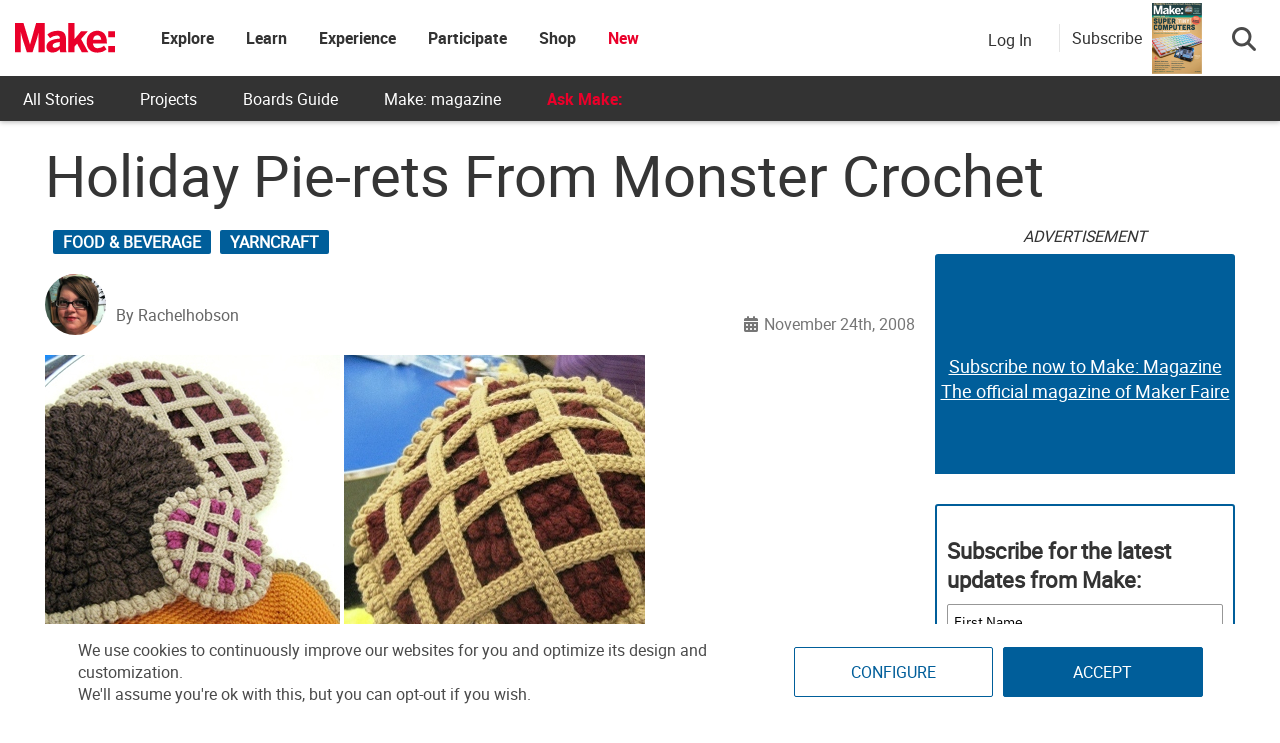

--- FILE ---
content_type: text/html; charset=utf-8
request_url: https://www.google.com/recaptcha/api2/aframe
body_size: 182
content:
<!DOCTYPE HTML><html><head><meta http-equiv="content-type" content="text/html; charset=UTF-8"></head><body><script nonce="X3mh8pTOk7P69sghft7XTQ">/** Anti-fraud and anti-abuse applications only. See google.com/recaptcha */ try{var clients={'sodar':'https://pagead2.googlesyndication.com/pagead/sodar?'};window.addEventListener("message",function(a){try{if(a.source===window.parent){var b=JSON.parse(a.data);var c=clients[b['id']];if(c){var d=document.createElement('img');d.src=c+b['params']+'&rc='+(localStorage.getItem("rc::a")?sessionStorage.getItem("rc::b"):"");window.document.body.appendChild(d);sessionStorage.setItem("rc::e",parseInt(sessionStorage.getItem("rc::e")||0)+1);localStorage.setItem("rc::h",'1769101831770');}}}catch(b){}});window.parent.postMessage("_grecaptcha_ready", "*");}catch(b){}</script></body></html>

--- FILE ---
content_type: application/javascript; charset=UTF-8
request_url: https://make.co/cdn-cgi/challenge-platform/h/b/scripts/jsd/d251aa49a8a3/main.js?
body_size: 8048
content:
window._cf_chl_opt={AKGCx8:'b'};~function(h6,re,rP,rk,ro,rZ,rq,rN,rK,h1){h6=Y,function(a,h,he,h5,x,L){for(he={a:201,h:147,x:315,L:318,R:170,A:226,s:243,H:241,m:160},h5=Y,x=a();!![];)try{if(L=parseInt(h5(he.a))/1+parseInt(h5(he.h))/2+-parseInt(h5(he.x))/3+-parseInt(h5(he.L))/4*(-parseInt(h5(he.R))/5)+parseInt(h5(he.A))/6+-parseInt(h5(he.s))/7+-parseInt(h5(he.H))/8*(-parseInt(h5(he.m))/9),L===h)break;else x.push(x.shift())}catch(R){x.push(x.shift())}}(U,997711),re=this||self,rP=re[h6(285)],rk=function(xp,xm,xH,xA,xR,xL,h7,h,x,L,R){return xp={a:330,h:142,x:230,L:237},xm={a:325,h:234,x:362,L:257,R:354,A:144,s:234,H:247,m:210,Q:287,v:234,l:357,n:265,c:172,d:246,G:290,b:172,y:209,j:197,g:342,T:268,f:234,M:250,J:178,X:178,S:152},xH={a:228,h:194},xA={a:259,h:144,x:194,L:178,R:204,A:255,s:159,H:275,m:255,Q:255,v:159,l:314,n:320,c:142,d:319,G:333,b:175,y:357,j:209,g:308,T:357,f:145,M:175,J:176,X:167,S:325,e:251,P:261,k:234,o:346,Z:353,E:235,C:210,V:334,N:261,B:204,K:320,I:136,W:283,F:347,O:299,i:357,D:261,z:363,U0:357,U1:261,U2:281,U3:314,U4:328,U5:164,U6:357,U7:355,U8:157,U9:256,UU:277,UY:357,Uu:145,Ua:328,Ur:334,Uh:317,Ux:261,UL:317,UR:357,UA:342},xR={a:334},xL={a:269,h:178},h7=h6,h={'JrQml':function(A,s){return A==s},'WJyVk':h7(xp.a),'dENlM':function(A,s){return A!==s},'XALFP':function(A,s){return A==s},'HKGCB':function(A,s){return A<s},'SxevD':function(A,s){return A+s},'cTmdu':function(A,s){return A!==s},'wYhPj':h7(xp.h),'NvUvh':function(A,s){return A<s},'eKggx':function(A,s){return s&A},'icdZz':function(A,s){return A-s},'yJcDM':function(A,s){return A(s)},'ElKob':function(A,s){return s==A},'ynabi':function(A,s){return A-s},'iabpE':function(A,s){return A>s},'UsnOK':function(A,s){return A<<s},'LPNAe':function(A,s){return A(s)},'RXmLL':function(A,s){return A<s},'cOxIg':function(A,s){return s|A},'OFiPk':function(A,s){return A<<s},'mXzUm':function(A,s){return s&A},'iaMQz':function(A,s){return A-s},'lCksG':function(A,s){return A|s},'TPnSH':function(A,s){return A|s},'hCZcw':function(A,s){return A&s},'EkfCK':function(A,s){return A-s},'Iswva':function(A,s){return s==A},'rLMfy':function(A,s){return s!=A},'UkXQR':function(A,s){return s!=A},'aoAcp':function(A,s){return A(s)},'oowSz':function(A,s){return s&A},'wdaDv':function(A,s){return A(s)},'EtMtn':function(A,s){return A*s},'lrDUb':function(A,s){return A<s},'jHsZj':function(A,s){return A*s},'GywhS':function(A,s){return A==s},'hVGRL':function(A,s){return A+s},'NVHAe':function(A,s){return A==s}},x=String[h7(xp.x)],L={'h':function(A,h8){return h8=h7,h[h8(xR.a)](null,A)?'':L.g(A,6,function(s,h9){return h9=h8,h9(xL.a)[h9(xL.h)](s)})},'g':function(A,s,H,hU,Q,G,y,j,T,M,J,X,S,P,o,Z,E,C,K){if(hU=h7,h[hU(xA.a)](null,A))return'';for(G={},y={},j='',T=2,M=3,J=2,X=[],S=0,P=0,o=0;h[hU(xA.h)](o,A[hU(xA.x)]);o+=1)if(Z=A[hU(xA.L)](o),Object[hU(xA.R)][hU(xA.A)][hU(xA.s)](G,Z)||(G[Z]=M++,y[Z]=!0),E=h[hU(xA.H)](j,Z),Object[hU(xA.R)][hU(xA.m)][hU(xA.s)](G,E))j=E;else{if(Object[hU(xA.R)][hU(xA.Q)][hU(xA.v)](y,j)){if(256>j[hU(xA.l)](0)){if(h[hU(xA.n)](hU(xA.c),h[hU(xA.d)]))j(h[hU(xA.G)]);else{for(Q=0;h[hU(xA.b)](Q,J);S<<=1,P==s-1?(P=0,X[hU(xA.y)](H(S)),S=0):P++,Q++);for(C=j[hU(xA.l)](0),Q=0;8>Q;S=S<<1.51|h[hU(xA.j)](C,1),P==h[hU(xA.g)](s,1)?(P=0,X[hU(xA.T)](h[hU(xA.f)](H,S)),S=0):P++,C>>=1,Q++);}}else{for(C=1,Q=0;h[hU(xA.M)](Q,J);S=C|S<<1,h[hU(xA.J)](P,h[hU(xA.X)](s,1))?(P=0,X[hU(xA.y)](H(S)),S=0):P++,C=0,Q++);for(C=j[hU(xA.l)](0),Q=0;h[hU(xA.S)](16,Q);S=h[hU(xA.e)](S,1)|h[hU(xA.j)](C,1),P==h[hU(xA.g)](s,1)?(P=0,X[hU(xA.y)](h[hU(xA.P)](H,S)),S=0):P++,C>>=1,Q++);}T--,0==T&&(T=Math[hU(xA.k)](2,J),J++),delete y[j]}else for(C=G[j],Q=0;h[hU(xA.o)](Q,J);S=h[hU(xA.Z)](h[hU(xA.E)](S,1),h[hU(xA.C)](C,1)),h[hU(xA.V)](P,s-1)?(P=0,X[hU(xA.y)](h[hU(xA.N)](H,S)),S=0):P++,C>>=1,Q++);j=(T--,h[hU(xA.J)](0,T)&&(T=Math[hU(xA.k)](2,J),J++),G[E]=M++,String(Z))}if(''!==j){if(Object[hU(xA.B)][hU(xA.m)][hU(xA.v)](y,j)){if(h[hU(xA.K)](hU(xA.I),hU(xA.W))){if(256>j[hU(xA.l)](0)){if(hU(xA.F)!==hU(xA.F))return x[hU(xA.O)]()<L;else{for(Q=0;Q<J;S<<=1,P==s-1?(P=0,X[hU(xA.i)](h[hU(xA.D)](H,S)),S=0):P++,Q++);for(C=j[hU(xA.l)](0),Q=0;8>Q;S=1&C|S<<1,P==h[hU(xA.z)](s,1)?(P=0,X[hU(xA.U0)](h[hU(xA.U1)](H,S)),S=0):P++,C>>=1,Q++);}}else{for(C=1,Q=0;Q<J;S=h[hU(xA.U2)](S<<1,C),s-1==P?(P=0,X[hU(xA.U0)](H(S)),S=0):P++,C=0,Q++);for(C=j[hU(xA.U3)](0),Q=0;16>Q;S=h[hU(xA.U4)](S<<1.95,h[hU(xA.U5)](C,1)),s-1==P?(P=0,X[hU(xA.U6)](H(S)),S=0):P++,C>>=1,Q++);}T--,T==0&&(T=Math[hU(xA.k)](2,J),J++),delete y[j]}else{for(K=[];h[hU(xA.U7)](null,s);K=K[hU(xA.U8)](H[hU(xA.U9)](Z)),Q=x[hU(xA.UU)](H));return K}}else for(C=G[j],Q=0;Q<J;S=S<<1.22|C&1.67,P==s-1?(P=0,X[hU(xA.UY)](h[hU(xA.Uu)](H,S)),S=0):P++,C>>=1,Q++);T--,T==0&&J++}for(C=2,Q=0;Q<J;S=h[hU(xA.Ua)](S<<1,C&1.12),h[hU(xA.Ur)](P,h[hU(xA.Uh)](s,1))?(P=0,X[hU(xA.y)](h[hU(xA.Ux)](H,S)),S=0):P++,C>>=1,Q++);for(;;)if(S<<=1,h[hU(xA.J)](P,h[hU(xA.UL)](s,1))){X[hU(xA.UR)](h[hU(xA.Uu)](H,S));break}else P++;return X[hU(xA.UA)]('')},'j':function(A,xs,hY){return xs={a:314},hY=h7,null==A?'':h[hY(xH.a)]('',A)?null:L.i(A[hY(xH.h)],32768,function(s,hu){return hu=hY,A[hu(xs.a)](s)})},'i':function(A,s,H,ha,Q,G,y,j,T,M,J,X,S,P,o,Z,N,E,C,V){for(ha=h7,Q=[],G=4,y=4,j=3,T=[],X=H(0),S=s,P=1,M=0;h[ha(xm.a)](3,M);Q[M]=M,M+=1);for(o=0,Z=Math[ha(xm.h)](2,2),J=1;h[ha(xm.x)](J,Z);)for(E=ha(xm.L)[ha(xm.R)]('|'),C=0;!![];){switch(E[C++]){case'0':V=S&X;continue;case'1':S==0&&(S=s,X=H(P++));continue;case'2':o|=(h[ha(xm.A)](0,V)?1:0)*J;continue;case'3':J<<=1;continue;case'4':S>>=1;continue}break}switch(o){case 0:for(o=0,Z=Math[ha(xm.s)](2,8),J=1;h[ha(xm.H)](J,Z);V=h[ha(xm.m)](X,S),S>>=1,0==S&&(S=s,X=h[ha(xm.Q)](H,P++)),o|=(0<V?1:0)*J,J<<=1);N=x(o);break;case 1:for(o=0,Z=Math[ha(xm.v)](2,16),J=1;Z!=J;V=S&X,S>>=1,0==S&&(S=s,X=H(P++)),o|=(0<V?1:0)*J,J<<=1);N=x(o);break;case 2:return''}for(M=Q[3]=N,T[ha(xm.l)](N);;){if(P>A)return'';for(o=0,Z=Math[ha(xm.s)](2,j),J=1;J!=Z;V=h[ha(xm.n)](X,S),S>>=1,0==S&&(S=s,X=h[ha(xm.c)](H,P++)),o|=J*(0<V?1:0),J<<=1);switch(N=o){case 0:for(o=0,Z=Math[ha(xm.h)](2,8),J=1;Z!=J;V=S&X,S>>=1,S==0&&(S=s,X=H(P++)),o|=h[ha(xm.d)](h[ha(xm.G)](0,V)?1:0,J),J<<=1);Q[y++]=h[ha(xm.b)](x,o),N=y-1,G--;break;case 1:for(o=0,Z=Math[ha(xm.v)](2,16),J=1;J!=Z;V=h[ha(xm.y)](X,S),S>>=1,0==S&&(S=s,X=H(P++)),o|=h[ha(xm.j)](0<V?1:0,J),J<<=1);Q[y++]=x(o),N=y-1,G--;break;case 2:return T[ha(xm.g)]('')}if(h[ha(xm.T)](0,G)&&(G=Math[ha(xm.f)](2,j),j++),Q[N])N=Q[N];else if(y===N)N=h[ha(xm.M)](M,M[ha(xm.J)](0));else return null;T[ha(xm.l)](N),Q[y++]=M+N[ha(xm.X)](0),G--,M=N,h[ha(xm.S)](0,G)&&(G=Math[ha(xm.f)](2,j),j++)}}},R={},R[h7(xp.L)]=L.h,R}(),ro={},ro[h6(263)]='o',ro[h6(220)]='s',ro[h6(216)]='u',ro[h6(260)]='z',ro[h6(168)]='n',ro[h6(208)]='I',ro[h6(335)]='b',rZ=ro,re[h6(245)]=function(h,x,L,R,xk,xP,xe,hL,A,H,Q,G,y,j,g){if(xk={a:291,h:189,x:165,L:229,R:157,A:165,s:182,H:200,m:180,Q:200,v:180,l:361,n:298,c:271,d:194,G:239,b:273,y:274,j:137,g:349,T:303,f:223,M:233,J:248,X:217,S:248,e:293,P:248},xP={a:296,h:194,x:161},xe={a:204,h:255,x:159,L:357},hL=h6,A={'BpfHq':function(T,M){return T===M},'jouIh':function(T,M){return T<M},'JZBNQ':function(T,M){return M===T},'QYkWJ':hL(xk.a),'GhAqR':function(T,M){return T(M)},'zdmdw':function(T,M){return T===M},'TtDaE':function(T,M){return T===M},'CvFAT':function(T,M){return T+M},'cTRbO':function(T,M,J){return T(M,J)},'cppCv':function(T,M,J){return T(M,J)}},A[hL(xk.h)](null,x)||void 0===x)return R;for(H=rV(x),h[hL(xk.x)][hL(xk.L)]&&(H=H[hL(xk.R)](h[hL(xk.A)][hL(xk.L)](x))),H=h[hL(xk.s)][hL(xk.H)]&&h[hL(xk.m)]?h[hL(xk.s)][hL(xk.Q)](new h[(hL(xk.v))](H)):function(T,hA,M){for(hA=hL,T[hA(xP.a)](),M=0;M<T[hA(xP.h)];T[M]===T[M+1]?T[hA(xP.x)](M+1,1):M+=1);return T}(H),Q='nAsAaAb'.split('A'),Q=Q[hL(xk.l)][hL(xk.n)](Q),G=0;A[hL(xk.c)](G,H[hL(xk.d)]);A[hL(xk.G)](A[hL(xk.b)],hL(xk.y))?L(R,A):(y=H[G],j=rC(h,x,y),A[hL(xk.j)](Q,j))?(g=A[hL(xk.g)]('s',j)&&!h[hL(xk.T)](x[y]),A[hL(xk.f)](hL(xk.M),A[hL(xk.J)](L,y))?A[hL(xk.X)](s,A[hL(xk.S)](L,y),j):g||A[hL(xk.e)](s,A[hL(xk.P)](L,y),x[y])):s(L+y,j),G++);return R;function s(T,M,hR){hR=hL,Object[hR(xe.a)][hR(xe.h)][hR(xe.x)](R,M)||(R[M]=[]),R[M][hR(xe.L)](T)}},rq=h6(295)[h6(354)](';'),rN=rq[h6(361)][h6(298)](rq),re[h6(336)]=function(x,L,xV,hs,R,A,s,H,m,Q){for(xV={a:163,h:332,x:212,L:256,R:163,A:194,s:332,H:212,m:344,Q:357,v:218},hs=h6,R={},R[hs(xV.a)]=function(v,l){return v<l},R[hs(xV.h)]=function(v,l){return l===v},R[hs(xV.x)]=function(v,l){return l===v},A=R,s=Object[hs(xV.L)](L),H=0;A[hs(xV.R)](H,s[hs(xV.A)]);H++)if(m=s[H],A[hs(xV.s)]('f',m)&&(m='N'),x[m]){for(Q=0;Q<L[s[H]][hs(xV.A)];A[hs(xV.H)](-1,x[m][hs(xV.m)](L[s[H]][Q]))&&(rN(L[s[H]][Q])||x[m][hs(xV.Q)]('o.'+L[s[H]][Q])),Q++);}else x[m]=L[s[H]][hs(xV.v)](function(v){return'o.'+v})},rK=null,h1=h0(),h3();function rE(x,L,xv,hr,R,A){return xv={a:236,h:264,x:151,L:236,R:312,A:204,s:322,H:159,m:344},hr=h6,R={},R[hr(xv.a)]=function(s,H){return s instanceof H},R[hr(xv.h)]=hr(xv.x),A=R,A[hr(xv.L)](L,x[hr(xv.R)])&&0<x[hr(xv.R)][hr(xv.A)][hr(xv.s)][hr(xv.H)](L)[hr(xv.m)](A[hr(xv.h)])}function U(Lf){return Lf='TYlZ6,bigint,eKggx,mXzUm,JKNuX,NFJYP,readyState,dyUYh,uiqCh,undefined,cTRbO,map,TrJEK,string,SOohC,cWgaE,TtDaE,postMessage,CnwA5,7557894DAqLdb,event,Iswva,getOwnPropertyNames,fromCharCode,DqKdj,onreadystatechange,d.cookie,pow,OFiPk,IZVQa,EQPCWbyVSc,ontimeout,JZBNQ,open,32352ZipwXQ,jsd,8004367EsgfeT,vkqbk,pRIb1,EtMtn,UkXQR,CvFAT,http-code:,hVGRL,UsnOK,SlHFF,navigator,pkLOA2,hasOwnProperty,keys,0|4|1|2|3,MIoDA,XALFP,symbol,LPNAe,tabIndex,object,zkKfz,oowSz,XMLHttpRequest,location,GywhS,4s1TOYULx3$kDipQbatzJgN8M+IWqjZlmf2vF-HCuoEVd97SAe6KycP0nXRhGrBw5,href,jouIh,0|4|8|5|7|6|1|9|3|2,QYkWJ,JKHlR,SxevD,XDojr,getPrototypeOf,AdeF3,sid,api,lCksG,AKGCx8,lWpKW,cloudflare-invisible,document,DqDye,aoAcp,aUjz8,isArray,lrDUb,ZNcqH,ZLPgd,cppCv,body,_cf_chl_opt;JJgc4;PJAn2;kJOnV9;IWJi4;OHeaY1;DqMg0;FKmRv9;LpvFx1;cAdz2;PqBHf2;nFZCC5;ddwW5;pRIb1;rxvNi8;RrrrA2;erHi9,sort,7|3|5|2|1|9|4|8|0|6,bind,random,log,ejHwN,send,isNaN,error on cf_chl_props,DYwtv,XisYY,oXeZr,icdZz,error,SSTpq3,Ocwit,Function,onerror,charCodeAt,4096995GJgTmq,chctx,EkfCK,76amAHIX,wYhPj,cTmdu,status,toString,pEyjD,removeChild,iabpE,eLnBB,iframe,TPnSH,success,xhr-error,timeout,bsovq,WJyVk,JrQml,boolean,rxvNi8,style,AfBoY,contentWindow,LRmiB4,Llsxi,join,stringify,indexOf,fWWQK,RXmLL,DQCZj,NcNQK,zdmdw,DOMContentLoaded,1|0|6|4|9|7|8|2|5|10|3,PeaZv,cOxIg,split,dENlM,mmoqi,push,randomUUID,catch,Drqba,includes,rLMfy,iaMQz,TqIuL,pSpHK,GhAqR,__CF$cv$params,/invisible/jsd,PacIE,display: none,VQYTZ,function,HKGCB,yJcDM,zgdhH,262746RRgCAA,JBxy9,cxXZF,loading,[native code],NVHAe,addEventListener,parent,gEGXI,thTBZ,concat,UuthE,call,2106Vyiobl,splice,_cf_chl_opt,NbPhg,hCZcw,Object,vDrHX,ynabi,number,bRoEt,99730oAixla,POST,wdaDv,clientInformation,contentDocument,NvUvh,ElKob,zPlQg,charAt,source,Set,sdlas,Array,floor,exRnO,wIhGa,/cdn-cgi/challenge-platform/h/,detail,/b/ov1/0.7828313590797472:1769098844:vDnEayjorSaIROiTdnV3gN9edOLkIixv4hU9IKGFO0Y/,BpfHq,LxFAL,onload,appendChild,RpErH,length,uNeEE,/jsd/oneshot/d251aa49a8a3/0.7828313590797472:1769098844:vDnEayjorSaIROiTdnV3gN9edOLkIixv4hU9IKGFO0Y/,jHsZj,ofwlW,createElement,from,790565IKnTph,now,DJJgQ,prototype,errorInfoObject,kzXLQ'.split(','),U=function(){return Lf},U()}function h4(L,R,LT,hS,A,s,H,m){if(LT={a:146,h:284,x:338,L:309,R:280,A:329,s:179,H:284,m:279,Q:227,v:329,l:154,n:224,c:179,d:146,G:187},hS=h6,A={},A[hS(LT.a)]=hS(LT.h),A[hS(LT.x)]=hS(LT.L),s=A,!L[hS(LT.R)])return;R===hS(LT.A)?(H={},H[hS(LT.s)]=hS(LT.H),H[hS(LT.m)]=L.r,H[hS(LT.Q)]=hS(LT.v),re[hS(LT.l)][hS(LT.n)](H,'*')):(m={},m[hS(LT.c)]=s[hS(LT.d)],m[hS(LT.m)]=L.r,m[hS(LT.Q)]=s[hS(LT.x)],m[hS(LT.G)]=R,re[hS(LT.l)][hS(LT.n)](m,'*'))}function rF(xz,hv,a){return xz={a:185,h:292},hv=h6,a={'wIhGa':function(h,L){return L!==h},'ZLPgd':function(h){return h()}},a[hv(xz.a)](a[hv(xz.h)](rW),null)}function ri(h,L4,hn,x,L){return L4={a:222,h:299},hn=h6,x={},x[hn(L4.a)]=function(R,A){return R<A},L=x,L[hn(L4.a)](Math[hn(L4.h)](),h)}function h3(Lg,Lj,Lb,hJ,a,h,x,L,R){if(Lg={a:350,h:138,x:213,L:150,R:153,A:153,s:286,H:232,m:232},Lj={a:301,h:213,x:150,L:232},Lb={a:306},hJ=h6,a={'XisYY':function(A){return A()},'ejHwN':function(A,s){return s!==A},'DqDye':hJ(Lg.a)},h=re[hJ(Lg.h)],!h)return;if(!rD())return;(x=![],L=function(hX){if(hX=hJ,!x){if(x=!![],!a[hX(Lb.a)](rD))return;rI(function(A){h4(h,A)})}},rP[hJ(Lg.x)]!==hJ(Lg.L))?L():re[hJ(Lg.R)]?rP[hJ(Lg.A)](a[hJ(Lg.s)],L):(R=rP[hJ(Lg.H)]||function(){},rP[hJ(Lg.m)]=function(hw){hw=hJ,R(),a[hw(Lj.a)](rP[hw(Lj.h)],hw(Lj.x))&&(rP[hw(Lj.L)]=R,L())})}function Y(u,a,r,h){return u=u-135,r=U(),h=r[u],h}function rI(a,xI,xK,hm,h,x){xI={a:203,h:304},xK={a:143},hm=h6,h={'DJJgQ':function(L,R,A){return L(R,A)}},x=rB(),h[hm(xI.a)](rz,x.r,function(L,hp){hp=hm,typeof a===hp(xK.a)&&a(L),rO()}),x.e&&h2(hm(xI.h),x.e)}function rD(L9,hd,a,h,x,L){if(L9={a:244,h:183,x:202,L:181,R:155,A:244,s:184,H:352,m:331},hd=h6,a={'PeaZv':function(R,A){return R(A)},'sdlas':function(R,A){return R>A},'gEGXI':function(R,A){return R-A},'exRnO':hd(L9.a)},h=3600,x=rt(),L=Math[hd(L9.h)](Date[hd(L9.x)]()/1e3),a[hd(L9.L)](a[hd(L9.R)](L,x),h)){if(hd(L9.A)===a[hd(L9.s)])return![];else a[hd(L9.H)](h,hd(L9.m))}return!![]}function h2(R,A,Ln,hM,s,H,m,Q,v,l,n,c,d,G){if(Ln={a:345,h:326,x:348,L:214,R:139,A:166,s:171,H:278,m:207,Q:138,v:326,l:186,n:162,c:282,d:188,G:266,b:240,y:331,j:238,g:225,T:162,f:310,M:162,J:340,X:254,S:288,e:148,P:205,k:316,o:179,Z:242,E:302,C:237},hM=h6,s={},s[hM(Ln.a)]=function(b,j){return b+j},s[hM(Ln.h)]=function(b,j){return b+j},s[hM(Ln.x)]=function(b,j){return b+j},s[hM(Ln.L)]=hM(Ln.R),s[hM(Ln.A)]=hM(Ln.s),H=s,!ri(0))return![];Q=(m={},m[hM(Ln.H)]=R,m[hM(Ln.m)]=A,m);try{v=re[hM(Ln.Q)],l=H[hM(Ln.a)](H[hM(Ln.v)](H[hM(Ln.x)](hM(Ln.l)+re[hM(Ln.n)][hM(Ln.c)],hM(Ln.d)),v.r),H[hM(Ln.L)]),n=new re[(hM(Ln.G))](),n[hM(Ln.b)](H[hM(Ln.A)],l),n[hM(Ln.y)]=2500,n[hM(Ln.j)]=function(){},c={},c[hM(Ln.g)]=re[hM(Ln.T)][hM(Ln.g)],c[hM(Ln.f)]=re[hM(Ln.M)][hM(Ln.f)],c[hM(Ln.J)]=re[hM(Ln.M)][hM(Ln.J)],c[hM(Ln.X)]=re[hM(Ln.M)][hM(Ln.S)],c[hM(Ln.e)]=h1,d=c,G={},G[hM(Ln.P)]=Q,G[hM(Ln.k)]=d,G[hM(Ln.o)]=hM(Ln.Z),n[hM(Ln.E)](rk[hM(Ln.C)](G))}catch(b){}}function rV(x,xy,hx,L,R,A){for(xy={a:215,h:215,x:157,L:256,R:277},hx=h6,L={},L[hx(xy.a)]=function(s,H){return H!==s},R=L,A=[];R[hx(xy.h)](null,x);A=A[hx(xy.x)](Object[hx(xy.L)](x)),x=Object[hx(xy.R)](x));return A}function rB(xN,hH,x,L,R,A,s,H){x=(xN={a:174,h:199,x:327,L:337,R:141,A:262,s:294,H:192,m:339,Q:211,v:173,l:253,n:356,c:324},hH=h6,{'JKNuX':function(m,Q,v,l,n){return m(Q,v,l,n)},'mmoqi':hH(xN.a)});try{return L=rP[hH(xN.h)](hH(xN.x)),L[hH(xN.L)]=hH(xN.R),L[hH(xN.A)]='-1',rP[hH(xN.s)][hH(xN.H)](L),R=L[hH(xN.m)],A={},A=x[hH(xN.Q)](pRIb1,R,R,'',A),A=pRIb1(R,R[hH(xN.v)]||R[hH(xN.l)],'n.',A),A=pRIb1(R,L[x[hH(xN.n)]],'d.',A),rP[hH(xN.s)][hH(xN.c)](L),s={},s.r=A,s.e=null,s}catch(m){return H={},H.r={},H.e=m,H}}function rt(L5,hc,a){return L5={a:138,h:183},hc=h6,a=re[hc(L5.a)],Math[hc(L5.h)](+atob(a.t))}function rO(L2,hl,h,x,L){if(L2={a:140},hl=h6,h={},h[hl(L2.a)]=function(R,A){return A===R},x=h,L=rW(),x[hl(L2.a)](L,null))return;rK=(rK&&clearTimeout(rK),setTimeout(function(){rI()},L*1e3))}function h0(Lm,hf){return Lm={a:358,h:358},hf=h6,crypto&&crypto[hf(Lm.a)]?crypto[hf(Lm.h)]():''}function rz(a,h,LH,Ls,LA,LL,Lr,La,hG,x,L,R,A,s,H,m){for(LH={a:196,h:329,x:297,L:354,R:267,A:270,s:267,H:280,m:240,Q:171,v:305,l:186,n:162,c:282,d:195,G:266,b:138,y:191,j:300,g:302,T:237,f:343,M:307,J:313,X:331,S:238},Ls={a:311,h:331},LA={a:258,h:330},LL={a:252},Lr={a:360},La={a:321,h:276,x:177,L:231,R:198,A:249},hG=h6,x={'DYwtv':function(Q,v){return Q+v},'uNeEE':hG(LH.a),'Drqba':function(Q,v){return Q(v)},'oXeZr':hG(LH.h),'SlHFF':function(Q,v){return Q+v}},L=hG(LH.x)[hG(LH.L)]('|'),R=0;!![];){switch(L[R++]){case'0':A={'t':rt(),'lhr':rP[hG(LH.R)]&&rP[hG(LH.R)][hG(LH.A)]?rP[hG(LH.s)][hG(LH.A)]:'','api':H[hG(LH.H)]?!![]:![],'c':rF(),'payload':a};continue;case'1':s[hG(LH.m)](hG(LH.Q),x[hG(LH.v)](hG(LH.l)+re[hG(LH.n)][hG(LH.c)],x[hG(LH.d)])+H.r);continue;case'2':s=new re[(hG(LH.G))]();continue;case'3':H=re[hG(LH.b)];continue;case'4':s[hG(LH.y)]=function(hb){hb=hG,s[hb(La.a)]>=200&&m[hb(La.h)](s[hb(La.a)],300)?m[hb(La.x)](h,m[hb(La.L)]):h(m[hb(La.R)](hb(La.A),s[hb(La.a)]))};continue;case'5':console[hG(LH.j)](re[hG(LH.n)]);continue;case'6':s[hG(LH.g)](rk[hG(LH.T)](JSON[hG(LH.f)](A)));continue;case'7':m={'Ocwit':function(Q,v,hy){return hy=hG,x[hy(Lr.a)](Q,v)},'XDojr':function(Q,v){return Q<v},'zPlQg':function(Q,v){return Q(v)},'DqKdj':x[hG(LH.M)],'ofwlW':function(Q,v,hj){return hj=hG,x[hj(LL.a)](Q,v)},'MIoDA':function(Q,v){return Q(v)}};continue;case'8':s[hG(LH.J)]=function(hg){hg=hG,m[hg(LA.a)](h,hg(LA.h))};continue;case'9':H[hG(LH.H)]&&(s[hG(LH.X)]=5e3,s[hG(LH.S)]=function(hT){hT=hG,m[hT(Ls.a)](h,hT(Ls.h))});continue}break}}function rW(xi,hQ,a,h,R,A,s,H,m,Q,x){if(xi={a:351,h:158,x:138,L:206,R:193,A:221,s:354,H:337,m:141,Q:199,v:327,l:219,n:173,c:253,d:294,G:192,b:190,y:174,j:262,g:219,T:339,f:324,M:341,J:168},hQ=h6,a={'SOohC':hQ(xi.a),'TrJEK':function(L,R,A,s,H){return L(R,A,s,H)},'LxFAL':function(L,R,A,s,H){return L(R,A,s,H)},'RpErH':hQ(xi.h),'Llsxi':function(L,R){return R!==L}},h=re[hQ(xi.x)],!h){if(hQ(xi.L)===a[hQ(xi.R)]){for(R=a[hQ(xi.A)][hQ(xi.s)]('|'),A=0;!![];){switch(R[A++]){case'0':s[hQ(xi.H)]=hQ(xi.m);continue;case'1':s=s[hQ(xi.Q)](hQ(xi.v));continue;case'2':m=a[hQ(xi.l)](Q,Q,Q[hQ(xi.n)]||Q[hQ(xi.c)],'n.',m);continue;case'3':return H={},H.r=m,H.e=null,H;case'4':H[hQ(xi.d)][hQ(xi.G)](s);continue;case'5':m=a[hQ(xi.b)](v,Q,s[hQ(xi.y)],'d.',m);continue;case'6':s[hQ(xi.j)]='-1';continue;case'7':m={};continue;case'8':m=a[hQ(xi.g)](m,Q,Q,'',m);continue;case'9':Q=s[hQ(xi.T)];continue;case'10':l[hQ(xi.d)][hQ(xi.f)](s);continue}break}}else return null}return x=h.i,a[hQ(xi.M)](typeof x,hQ(xi.J))||x<30?null:x}function rC(h,x,L,xG,hh,R,A,s,H,m){for(xG={a:263,h:143,x:272,L:354,R:149,A:323,s:135,H:156,m:359,Q:359,v:169,l:182,n:289},hh=h6,R={'cxXZF':function(Q,l){return l==Q},'pEyjD':function(Q,l,n){return Q(l,n)},'TqIuL':hh(xG.a),'thTBZ':hh(xG.h),'bRoEt':function(Q,l){return l===Q}},A=hh(xG.x)[hh(xG.L)]('|'),s=0;!![];){switch(A[s++]){case'0':continue;case'1':if(!0===H)return'T';continue;case'2':return R[hh(xG.R)](hh(xG.h),m)?R[hh(xG.A)](rE,h,H)?'N':'f':rZ[m]||'?';case'3':m=typeof H;continue;case'4':try{H=x[L]}catch(Q){return'i'}continue;case'5':if(R[hh(xG.s)]==typeof H)try{if(R[hh(xG.R)](R[hh(xG.H)],typeof H[hh(xG.m)]))return H[hh(xG.Q)](function(){}),'p'}catch(l){}continue;case'6':if(R[hh(xG.v)](H,h[hh(xG.l)]))return'D';continue;case'7':if(h[hh(xG.l)][hh(xG.n)](H))return'a';continue;case'8':if(H==null)return void 0===H?'u':'x';continue;case'9':if(H===!1)return'F';continue}break}}}()

--- FILE ---
content_type: application/javascript
request_url: https://prism.app-us1.com/?a=1000801328&u=https%3A%2F%2Fmakezine.com%2Farticle%2Fhome%2Ffood-beverage%2Fholiday_pierets_from_monster_c%2F
body_size: 124
content:
window.visitorGlobalObject=window.visitorGlobalObject||window.prismGlobalObject;window.visitorGlobalObject.setVisitorId('b4714333-0008-44de-a775-bfa36bf4a674', '1000801328');window.visitorGlobalObject.setWhitelistedServices('tracking', '1000801328');

--- FILE ---
content_type: application/javascript; charset=utf-8
request_url: https://fundingchoicesmessages.google.com/f/AGSKWxVLQS4jd8NgoQ9dND3KNV5jKslGjSwsmsu_HzjvjLI0CNYfodIgC_KqY89IG-JkFto_GYFm7foO3mSAuwr4REStNDby2wB0KfXhOVu-eyumvpX6yWxLCZ-hPmMEnrSB6k9FMFyq2c9Lp_wSOLb7y4SVfeYndrLVX1NKtAyGhemtTr_KkabI0wHBP2Ir/_=admodeliframe&/footerad./ad_box2./adzerk2_/gutterAd.
body_size: -1289
content:
window['d4481318-615e-402d-ab63-8bc2dcd115b8'] = true;

--- FILE ---
content_type: text/javascript;charset=UTF-8
request_url: https://make.activehosted.com/f/embed.php?id=19
body_size: 9801
content:
window.cfields = [];
window._show_thank_you = function(id, message, trackcmp_url, email) {
    var form = document.getElementById('_form_' + id + '_'), thank_you = form.querySelector('._form-thank-you');
    form.querySelector('._form-content').style.display = 'none';
    thank_you.innerHTML = message;
    thank_you.style.display = 'block';
    const vgoAlias = typeof visitorGlobalObjectAlias === 'undefined' ? 'vgo' : visitorGlobalObjectAlias;
    var visitorObject = window[vgoAlias];
    if (email && typeof visitorObject !== 'undefined') {
        visitorObject('setEmail', email);
        visitorObject('update');
    } else if (typeof(trackcmp_url) != 'undefined' && trackcmp_url) {
        // Site tracking URL to use after inline form submission.
        _load_script(trackcmp_url);
    }
    if (typeof window._form_callback !== 'undefined') window._form_callback(id);
    thank_you.setAttribute('tabindex', '-1');
    thank_you.focus();
};
window._show_unsubscribe = function(id, message, trackcmp_url, email) {
    var form = document.getElementById('_form_' + id + '_'), unsub = form.querySelector('._form-thank-you');
    var branding = form.querySelector('._form-branding');
    if (branding) {
        branding.style.display = 'none';
    }
    form.querySelector('._form-content').style.display = 'none';
    unsub.style.display = 'block';
    form.insertAdjacentHTML('afterend', message)
    const vgoAlias = typeof visitorGlobalObjectAlias === 'undefined' ? 'vgo' : visitorGlobalObjectAlias;
    var visitorObject = window[vgoAlias];
    if (email && typeof visitorObject !== 'undefined') {
        visitorObject('setEmail', email);
        visitorObject('update');
    } else if (typeof(trackcmp_url) != 'undefined' && trackcmp_url) {
        // Site tracking URL to use after inline form submission.
        _load_script(trackcmp_url);
    }
    if (typeof window._form_callback !== 'undefined') window._form_callback(id);
};
window._show_error = function(id, message, html) {
    var form = document.getElementById('_form_' + id + '_'),
        err = document.createElement('div'),
        button = form.querySelector('button[type="submit"]'),
        old_error = form.querySelector('._form_error');
    if (old_error) old_error.parentNode.removeChild(old_error);
    err.innerHTML = message;
    err.className = '_error-inner _form_error _no_arrow';
    var wrapper = document.createElement('div');
    wrapper.className = '_form-inner _show_be_error';
    wrapper.appendChild(err);
    button.parentNode.insertBefore(wrapper, button);
    var submitButton = form.querySelector('[id^="_form"][id$="_submit"]');
    submitButton.disabled = false;
    submitButton.classList.remove('processing');
    if (html) {
        var div = document.createElement('div');
        div.className = '_error-html';
        div.innerHTML = html;
        err.appendChild(div);
    }
};
window._show_pc_confirmation = function(id, header, detail, show, email) {
    var form = document.getElementById('_form_' + id + '_'), pc_confirmation = form.querySelector('._form-pc-confirmation');
    if (pc_confirmation.style.display === 'none') {
        form.querySelector('._form-content').style.display = 'none';
        pc_confirmation.innerHTML = "<div class='_form-title'>" + header + "</div>" + "<p>" + detail + "</p>" +
        "<button class='_submit' id='hideButton'>Manage preferences</button>";
        pc_confirmation.style.display = 'block';
        var mp = document.querySelector('input[name="mp"]');
        mp.value = '0';
    } else {
        form.querySelector('._form-content').style.display = 'inline';
        pc_confirmation.style.display = 'none';
    }

    var hideButton = document.getElementById('hideButton');
    // Add event listener to the button
    hideButton.addEventListener('click', function() {
        var submitButton = document.querySelector('#_form_19_submit');
        submitButton.disabled = false;
        submitButton.classList.remove('processing');
        var mp = document.querySelector('input[name="mp"]');
        mp.value = '1';
        const cacheBuster = new URL(window.location.href);
        cacheBuster.searchParams.set('v', new Date().getTime());
        window.location.href = cacheBuster.toString();
    });

    const vgoAlias = typeof visitorGlobalObjectAlias === 'undefined' ? 'vgo' : visitorGlobalObjectAlias;
    var visitorObject = window[vgoAlias];
    if (email && typeof visitorObject !== 'undefined') {
        visitorObject('setEmail', email);
        visitorObject('update');
    } else if (typeof(trackcmp_url) != 'undefined' && trackcmp_url) {
        // Site tracking URL to use after inline form submission.
        _load_script(trackcmp_url);
    }
    if (typeof window._form_callback !== 'undefined') window._form_callback(id);
};
window._load_script = function(url, callback, isSubmit) {
    var head = document.querySelector('head'), script = document.createElement('script'), r = false;
    var submitButton = document.querySelector('#_form_19_submit');
    script.charset = 'utf-8';
    script.src = url;
    if (callback) {
        script.onload = script.onreadystatechange = function() {
            if (!r && (!this.readyState || this.readyState == 'complete')) {
                r = true;
                callback();
            }
        };
    }
    script.onerror = function() {
        if (isSubmit) {
            if (script.src.length > 10000) {
                _show_error("697259F7F2E75", "Sorry, your submission failed. Please shorten your responses and try again.");
            } else {
                _show_error("697259F7F2E75", "Sorry, your submission failed. Please try again.");
            }
            submitButton.disabled = false;
            submitButton.classList.remove('processing');
        }
    }

    head.appendChild(script);
};
(function() {
    var iti;
    if (window.location.search.search("excludeform") !== -1) return false;
    var getCookie = function(name) {
        var match = document.cookie.match(new RegExp('(^|; )' + name + '=([^;]+)'));
        return match ? match[2] : localStorage.getItem(name);
    }
    var setCookie = function(name, value) {
        var now = new Date();
        var time = now.getTime();
        var expireTime = time + 1000 * 60 * 60 * 24 * 365;
        now.setTime(expireTime);
        document.cookie = name + '=' + value + '; expires=' + now + ';path=/; Secure; SameSite=Lax;';
        localStorage.setItem(name, value);
    }
    var addEvent = function(element, event, func) {
        if (element.addEventListener) {
            element.addEventListener(event, func);
        } else {
            var oldFunc = element['on' + event];
            element['on' + event] = function() {
                oldFunc.apply(this, arguments);
                func.apply(this, arguments);
            };
        }
    }
    var _removed = false;
    var _form_output = '\<style\>@import url(https:\/\/fonts.bunny.net\/css?family=ibm-plex-sans:400,600);\<\/style\>\<style\>\n#_form_697259F7F2E75_{font-size:14px;line-height:1.6;font-family:arial, helvetica, sans-serif;margin:0}._form_hide{display:none;visibility:hidden}._form_show{display:block;visibility:visible}#_form_697259F7F2E75_._form-top{top:0}#_form_697259F7F2E75_._form-bottom{bottom:0}#_form_697259F7F2E75_._form-left{left:0}#_form_697259F7F2E75_._form-right{right:0}#_form_697259F7F2E75_ input[type=\"text\"],#_form_697259F7F2E75_ input[type=\"tel\"],#_form_697259F7F2E75_ input[type=\"date\"],#_form_697259F7F2E75_ textarea{padding:6px;height:auto;border:#979797 1px solid;border-radius:4px;color:#000 !important;font-size:14px;-webkit-box-sizing:border-box;-moz-box-sizing:border-box;box-sizing:border-box}#_form_697259F7F2E75_ textarea{resize:none}#_form_697259F7F2E75_ ._submit{-webkit-appearance:none;cursor:pointer;font-family:arial, sans-serif;font-size:14px;text-align:center;background:#005E9A !important;border:0 !important;-moz-border-radius:4px !important;-webkit-border-radius:4px !important;border-radius:4px !important;color:#FFFFFF !important;padding:10px !important}#_form_697259F7F2E75_ ._submit:disabled{cursor:not-allowed;opacity:0.4}#_form_697259F7F2E75_ ._submit.processing{position:relative}#_form_697259F7F2E75_ ._submit.processing::before{content:\"\";width:1em;height:1em;position:absolute;z-index:1;top:50%;left:50%;border:double 3px transparent;border-radius:50%;background-image:linear-gradient(#005E9A, #005E9A), conic-gradient(#005E9A, #FFFFFF);background-origin:border-box;background-clip:content-box, border-box;animation:1200ms ease 0s infinite normal none running _spin}#_form_697259F7F2E75_ ._submit.processing::after{content:\"\";position:absolute;top:0;bottom:0;left:0;right:0}@keyframes _spin{0%{transform:translate(-50%, -50%) rotate(90deg)}100%{transform:translate(-50%, -50%) rotate(450deg)}}#_form_697259F7F2E75_ ._close-icon{cursor:pointer;background-image:url(\"https:\/\/d226aj4ao1t61q.cloudfront.net\/esfkyjh1u_forms-close-dark.png\");background-repeat:no-repeat;background-size:14.2px 14.2px;position:absolute;display:block;top:11px;right:9px;overflow:hidden;width:16.2px;height:16.2px}#_form_697259F7F2E75_ ._close-icon:before{position:relative}#_form_697259F7F2E75_ ._form-body{margin-bottom:30px}#_form_697259F7F2E75_ ._form-image-left{width:150px;float:left}#_form_697259F7F2E75_ ._form-content-right{margin-left:164px}#_form_697259F7F2E75_ ._form-branding{color:#fff;font-size:10px;clear:both;text-align:left;margin-top:30px;font-weight:100}#_form_697259F7F2E75_ ._form-branding ._logo{display:block;width:130px;height:14px;margin-top:6px;background-image:url(\"https:\/\/d226aj4ao1t61q.cloudfront.net\/hh9ujqgv5_aclogo_li.png\");background-size:130px auto;background-repeat:no-repeat}#_form_697259F7F2E75_ .form-sr-only{position:absolute;width:1px;height:1px;padding:0;margin:-1px;overflow:hidden;clip:rect(0, 0, 0, 0);border:0}#_form_697259F7F2E75_ ._form-label,#_form_697259F7F2E75_ ._form_element ._form-label{font-weight:bold;margin-bottom:5px;display:block}#_form_697259F7F2E75_._dark ._form-branding{color:#333}#_form_697259F7F2E75_._dark ._form-branding ._logo{background-image:url(\"https:\/\/d226aj4ao1t61q.cloudfront.net\/jftq2c8s_aclogo_dk.png\")}#_form_697259F7F2E75_ ._form_element{position:relative;margin-bottom:10px;font-size:0;max-width:100%}#_form_697259F7F2E75_ ._form_element *{font-size:14px}#_form_697259F7F2E75_ ._form_element._clear{clear:both;width:100%;float:none}#_form_697259F7F2E75_ ._form_element._clear:after{clear:left}#_form_697259F7F2E75_ ._form_element input[type=\"text\"],#_form_697259F7F2E75_ ._form_element input[type=\"date\"],#_form_697259F7F2E75_ ._form_element select,#_form_697259F7F2E75_ ._form_element textarea:not(.g-recaptcha-response){display:block;width:100%;-webkit-box-sizing:border-box;-moz-box-sizing:border-box;box-sizing:border-box;font-family:inherit}#_form_697259F7F2E75_ ._field-wrapper{position:relative}#_form_697259F7F2E75_ ._inline-style{float:left}#_form_697259F7F2E75_ ._inline-style input[type=\"text\"]{width:150px}#_form_697259F7F2E75_ ._inline-style:not(._clear){margin-right:20px}#_form_697259F7F2E75_ ._form_element img._form-image{max-width:100%}#_form_697259F7F2E75_ ._form_element ._form-fieldset{border:0;padding:0.01em 0 0 0;margin:0;min-width:0}#_form_697259F7F2E75_ ._clear-element{clear:left}#_form_697259F7F2E75_ ._full_width{width:100%}#_form_697259F7F2E75_ ._form_full_field{display:block;width:100%;margin-bottom:10px}#_form_697259F7F2E75_ input[type=\"text\"]._has_error,#_form_697259F7F2E75_ textarea._has_error{border:#F37C7B 1px solid}#_form_697259F7F2E75_ input[type=\"checkbox\"]._has_error{outline:#F37C7B 1px solid}#_form_697259F7F2E75_ ._show_be_error{float:left}#_form_697259F7F2E75_ ._error{display:block;position:absolute;font-size:14px;z-index:10000001}#_form_697259F7F2E75_ ._error._above{padding-bottom:4px;bottom:39px;right:0}#_form_697259F7F2E75_ ._error._below{padding-top:8px;top:100%;right:0}#_form_697259F7F2E75_ ._error._above ._error-arrow{bottom:-4px;right:15px;border-left:8px solid transparent;border-right:8px solid transparent;border-top:8px solid #FFDDDD}#_form_697259F7F2E75_ ._error._below ._error-arrow{top:0;right:15px;border-left:8px solid transparent;border-right:8px solid transparent;border-bottom:8px solid #FFDDDD}#_form_697259F7F2E75_ ._error-inner{padding:12px 12px 12px 36px;background-color:#FFDDDD;background-image:url(\"data:image\/svg+xml,%3Csvg width=\'16\' height=\'16\' viewBox=\'0 0 16 16\' fill=\'none\' xmlns=\'http:\/\/www.w3.org\/2000\/svg\'%3E%3Cpath fill-rule=\'evenodd\' clip-rule=\'evenodd\' d=\'M16 8C16 12.4183 12.4183 16 8 16C3.58172 16 0 12.4183 0 8C0 3.58172 3.58172 0 8 0C12.4183 0 16 3.58172 16 8ZM9 3V9H7V3H9ZM9 13V11H7V13H9Z\' fill=\'%23CA0000\'\/%3E%3C\/svg%3E\");background-repeat:no-repeat;background-position:12px center;font-size:14px;font-family:arial, sans-serif;font-weight:600;line-height:16px;color:#000;text-align:center;text-decoration:none;-webkit-border-radius:4px;-moz-border-radius:4px;border-radius:4px;box-shadow:0 1px 4px rgba(31, 33, 41, 0.298295)}@media only screen and (max-width:319px){#_form_697259F7F2E75_ ._error-inner{padding:7px 7px 7px 25px;font-size:12px;line-height:12px;background-position:4px center;max-width:100px;white-space:nowrap;overflow:hidden;text-overflow:ellipsis}}#_form_697259F7F2E75_ ._error-inner._form_error{margin-bottom:5px;text-align:left}#_form_697259F7F2E75_ ._button-wrapper ._error-inner._form_error{position:static}#_form_697259F7F2E75_ ._error-inner._no_arrow{margin-bottom:10px}#_form_697259F7F2E75_ ._error-arrow{position:absolute;width:0;height:0}#_form_697259F7F2E75_ ._error-html{margin-bottom:10px}.pika-single{z-index:10000001 !important}#_form_697259F7F2E75_ input[type=\"text\"].datetime_date{width:69%;display:inline}#_form_697259F7F2E75_ select.datetime_time{width:29%;display:inline;height:32px}#_form_697259F7F2E75_ input[type=\"date\"].datetime_date{width:69%;display:inline-flex}#_form_697259F7F2E75_ input[type=\"time\"].datetime_time{width:29%;display:inline-flex}@media (min-width:320px) and (max-width:667px){::-webkit-scrollbar{display:none}#_form_697259F7F2E75_{margin:0;width:100%;min-width:100%;max-width:100%;box-sizing:border-box}#_form_697259F7F2E75_ *{-webkit-box-sizing:border-box;-moz-box-sizing:border-box;box-sizing:border-box;font-size:1em}#_form_697259F7F2E75_ ._form-content{margin:0;width:100%}#_form_697259F7F2E75_ ._form-inner{display:block;min-width:100%}#_form_697259F7F2E75_ ._form-title,#_form_697259F7F2E75_ ._inline-style{margin-top:0;margin-right:0;margin-left:0}#_form_697259F7F2E75_ ._form-title{font-size:1.2em}#_form_697259F7F2E75_ ._form_element{margin:0 0 20px;padding:0;width:100%}#_form_697259F7F2E75_ ._form-element,#_form_697259F7F2E75_ ._inline-style,#_form_697259F7F2E75_ input[type=\"text\"],#_form_697259F7F2E75_ label,#_form_697259F7F2E75_ p,#_form_697259F7F2E75_ textarea:not(.g-recaptcha-response){float:none;display:block;width:100%}#_form_697259F7F2E75_ ._row._checkbox-radio label{display:inline}#_form_697259F7F2E75_ ._row,#_form_697259F7F2E75_ p,#_form_697259F7F2E75_ label{margin-bottom:0.7em;width:100%}#_form_697259F7F2E75_ ._row input[type=\"checkbox\"],#_form_697259F7F2E75_ ._row input[type=\"radio\"]{margin:0 !important;vertical-align:middle !important}#_form_697259F7F2E75_ ._row input[type=\"checkbox\"]+span label{display:inline}#_form_697259F7F2E75_ ._row span label{margin:0 !important;width:initial !important;vertical-align:middle !important}#_form_697259F7F2E75_ ._form-image{max-width:100%;height:auto !important}#_form_697259F7F2E75_ input[type=\"text\"]{padding-left:10px;padding-right:10px;font-size:16px;line-height:1.3em;-webkit-appearance:none}#_form_697259F7F2E75_ input[type=\"radio\"],#_form_697259F7F2E75_ input[type=\"checkbox\"]{display:inline-block;width:1.3em;height:1.3em;font-size:1em;margin:0 0.3em 0 0;vertical-align:baseline}#_form_697259F7F2E75_ button[type=\"submit\"]{padding:20px;font-size:1.5em}#_form_697259F7F2E75_ ._inline-style{margin:20px 0 0 !important}#_form_697259F7F2E75_ ._inline-style input[type=\"text\"]{width:100%}}#_form_697259F7F2E75_ .sms_consent_checkbox{position:relative;width:100%;display:flex;align-items:flex-start;padding:20px 0}#_form_697259F7F2E75_ .sms_consent_checkbox input[type=\"checkbox\"]{float:left;margin:5px 10px 10px 0}#_form_697259F7F2E75_ .sms_consent_checkbox .sms_consent_message{display:inline;float:left;text-align:left;margin-bottom:10px;font-size:14px;color:#7D8799}#_form_697259F7F2E75_ .sms_consent_checkbox .sms_consent_message.sms_consent_mini{width:90%}#_form_697259F7F2E75_ .sms_consent_checkbox ._error._above{right:auto;bottom:0}#_form_697259F7F2E75_ .sms_consent_checkbox ._error._above ._error-arrow{right:auto;left:5px}@media (min-width:320px) and (max-width:667px){#_form_697259F7F2E75_ .sms_consent_checkbox ._error._above{top:-30px;left:0;bottom:auto}}#_form_697259F7F2E75_ .field-required{color:#FF0000}#_form_697259F7F2E75_{position:relative;text-align:left;margin:25px auto 0;padding:20px;-webkit-box-sizing:border-box;-moz-box-sizing:border-box;box-sizing:border-box;background:#FFFFFF !important;border:0;max-width:500px;-moz-border-radius:0px !important;-webkit-border-radius:0px !important;border-radius:0px !important;color:#000000}#_form_697259F7F2E75_ ._show_be_error{min-width:100%}#_form_697259F7F2E75_._inline-form,#_form_697259F7F2E75_._inline-form ._form-content{font-family:\"IBM Plex Sans\", Helvetica, sans-serif}#_form_697259F7F2E75_._inline-form ._row span:not(.field-required),#_form_697259F7F2E75_._inline-form ._row label{font-family:\"IBM Plex Sans\", Helvetica, sans-serif;font-size:14px;font-weight:400;line-height:1.6em}#_form_697259F7F2E75__inlineform input[type=\"text\"],#_form_697259F7F2E75__inlineform input[type=\"date\"],#_form_697259F7F2E75__inlineform input[type=\"tel\"],#_form_697259F7F2E75__inlineform select,#_form_697259F7F2E75__inlineform textarea:not(.g-recaptcha-response){font-family:\"IBM Plex Sans\", Helvetica, sans-serif;font-size:14px;font-weight:400;font-color:#000000;line-height:1.6em}#_form_697259F7F2E75_._inline-form ._html-code *:not(h1, h2, h3, h4, h5, h6),#_form_697259F7F2E75_._inline-form .sms_consent_message,#_form_697259F7F2E75_._inline-form ._form-thank-you{font-family:\"IBM Plex Sans\", Helvetica, sans-serif}#_form_697259F7F2E75_._inline-form ._form-label,#_form_697259F7F2E75_._inline-form ._form-emailidentifier,#_form_697259F7F2E75_._inline-form ._form-checkbox-option-label{font-family:\"IBM Plex Sans\", Helvetica, sans-serif;font-size:14px;font-weight:700;line-height:1.6em}#_form_697259F7F2E75_._inline-form ._submit{margin-top:12px;font-family:\"IBM Plex Sans\", Helvetica, sans-serif}#_form_697259F7F2E75_._inline-form ._html-code h1,#_form_697259F7F2E75_._inline-form ._html-code h2,#_form_697259F7F2E75_._inline-form ._html-code h3,#_form_697259F7F2E75_._inline-form ._html-code h4,#_form_697259F7F2E75_._inline-form ._html-code h5,#_form_697259F7F2E75_._inline-form ._html-code h6,#_form_697259F7F2E75_._inline-form ._form-title{font-size:22px;line-height:normal;font-weight:600;margin-bottom:0;display:block}#_form_697259F7F2E75_._inline-form ._form-branding{font-family:\"IBM Plex Sans\", Helvetica, sans-serif;font-size:13px;font-weight:100;font-style:normal;text-decoration:none}#_form_697259F7F2E75_:before,#_form_697259F7F2E75_:after{content:\" \";display:table}#_form_697259F7F2E75_:after{clear:both}#_form_697259F7F2E75_._inline-style{width:auto;display:inline-block}#_form_697259F7F2E75_._inline-style input[type=\"text\"],#_form_697259F7F2E75_._inline-style input[type=\"date\"]{padding:10px 12px}#_form_697259F7F2E75_._inline-style button._inline-style{position:relative;top:27px}#_form_697259F7F2E75_._inline-style p{margin:0}#_form_697259F7F2E75_._inline-style ._button-wrapper{position:relative;margin:16px 12.5px 0 20px}#_form_697259F7F2E75_._inline-style ._button-wrapper:not(._clear){margin:0}#_form_697259F7F2E75_ ._form-thank-you{position:relative;left:0;right:0;text-align:center;font-size:18px}#_form_697259F7F2E75_ ._form-pc-confirmation ._submit{margin-top:16px}@media (min-width:320px) and (max-width:667px){#_form_697259F7F2E75_._inline-form._inline-style ._inline-style._button-wrapper{margin-top:20px !important;margin-left:0 !important}}#_form_697259F7F2E75_ .iti{width:100%}#_form_697259F7F2E75_ .iti.iti--allow-dropdown.iti--separate-dial-code{width:100%}#_form_697259F7F2E75_ .iti input{width:100%;border:#979797 1px solid;border-radius:4px}#_form_697259F7F2E75_ .iti--separate-dial-code .iti__selected-flag{background-color:#FFFFFF;border-radius:4px}#_form_697259F7F2E75_ .iti--separate-dial-code .iti__selected-flag:hover{background-color:rgba(0, 0, 0, 0.05)}#_form_697259F7F2E75_ .iti__country-list{border-radius:4px;margin-top:4px;min-width:460px}#_form_697259F7F2E75_ .iti__country-list--dropup{margin-bottom:4px}#_form_697259F7F2E75_ .phone-error-hidden{display:none}#_form_697259F7F2E75_ .phone-error{color:#E40E49}#_form_697259F7F2E75_ .phone-input-error{border:1px solid #E40E49 !important}#_form_697259F7F2E75_._inline-form ._form-content ._form-list-subscriptions-field fieldset{margin:0;margin-bottom:1.1428571429em;border:none;padding:0}#_form_697259F7F2E75_._inline-form ._form-content ._form-list-subscriptions-field fieldset:last-child{margin-bottom:0}#_form_697259F7F2E75_._inline-form ._form-content ._form-list-subscriptions-field legend{margin-bottom:1.1428571429em}#_form_697259F7F2E75_._inline-form ._form-content ._form-list-subscriptions-field label{display:flex;align-items:flex-start;justify-content:flex-start;margin-bottom:0.8571428571em}#_form_697259F7F2E75_._inline-form ._form-content ._form-list-subscriptions-field label:last-child{margin-bottom:0}#_form_697259F7F2E75_._inline-form ._form-content ._form-list-subscriptions-field input{margin:0;margin-right:8px}#_form_697259F7F2E75_._inline-form ._form-content ._form-list-subscriptions-field ._form-checkbox-option-label{display:block;font-weight:400;margin-top:-4px}#_form_697259F7F2E75_._inline-form ._form-content ._form-list-subscriptions-field ._form-checkbox-option-label-with-description{display:block;font-weight:700;margin-top:-4px}#_form_697259F7F2E75_._inline-form ._form-content ._form-list-subscriptions-field ._form-checkbox-option-description{margin:0;font-size:0.8571428571em}#_form_697259F7F2E75_._inline-form ._form-content ._form-list-subscriptions-field ._form-subscriptions-unsubscribe-all-description{line-height:normal;margin-top:-2px}\n#_form_697259F7F2E75_._form_19{width:100%;margin:0px auto;border:solid 2px #005E9A !important;padding:10px;border-radius:3px !important}#_form_697259F7F2E75_._form_19 label{display:none !important}#_form_697259F7F2E75_._form_19 ._submit{font-family:\"Roboto\" !important;height:auto;width:100%;border-radius:2px !important}#_form_697259F7F2E75_ ._x64850881 ._form-title{font-family:Roboto;color:#333}#_form_697259F7F2E75_._form_19 input{border-radius:2px !important}\<\/style\>\n\<form method=\"POST\" action=\"https://make.activehosted.com\/proc.php\" id=\"_form_697259F7F2E75_\" class=\"_form _form_19 _inline-form  _dark\" novalidate data-styles-version=\"5\"\>\n    \<input type=\"hidden\" name=\"u\" value=\"697259F7F2E75\" \/\>\n    \<input type=\"hidden\" name=\"f\" value=\"19\" \/\>\n    \<input type=\"hidden\" name=\"s\" \/\>\n    \<input type=\"hidden\" name=\"c\" value=\"0\" \/\>\n    \<input type=\"hidden\" name=\"m\" value=\"0\" \/\>\n    \<input type=\"hidden\" name=\"act\" value=\"sub\" \/\>\n    \<input type=\"hidden\" name=\"v\" value=\"2\" \/\>\n    \<input type=\"hidden\" name=\"or\" value=\"449dfbaf-96d3-4f49-a8ef-81229db26636\" \/\>\n    \<div class=\"_form-content\"\>\n                            \<div class=\"_form_element _x64850881 _full_width _clear\" \>\n                            \<h2 class=\"_form-title\"\>Subscribe for the latest updates from Make:\<\/h2\>\n                    \<\/div\>\n                            \<div class=\"_form_element _x40558745 _full_width \" \>\n                            \<label for=\"firstname\" class=\"_form-label\"\>\n                                            First Name                                    \<\/label\>\n                \<div class=\"_field-wrapper\"\>\n                    \<input type=\"text\" id=\"firstname\" name=\"firstname\" placeholder=\"First Name\" \/\>\n                \<\/div\>\n                    \<\/div\>\n                            \<div class=\"_form_element _x86218699 _full_width \" \>\n                            \<label for=\"lastname\" class=\"_form-label\"\>\n                                            Last Name                                    \<\/label\>\n                \<div class=\"_field-wrapper\"\>\n                    \<input type=\"text\" id=\"lastname\" name=\"lastname\" placeholder=\"Last Name\" \/\>\n                \<\/div\>\n                    \<\/div\>\n                            \<div class=\"_form_element _x00631129 _full_width \" \>\n                            \<label for=\"email\" class=\"_form-label\"\>\n                                            Email\<span class=\"field-required\"\>*\<\/span\>                                    \<\/label\>\n                \<div class=\"_field-wrapper\"\>\n                    \<input type=\"text\" id=\"email\" name=\"email\" placeholder=\"Email\" required\/\>\n                \<\/div\>\n                    \<\/div\>\n            \n                                    \<div class=\"_button-wrapper _full_width\"\>\n                \<button id=\"_form_19_submit\" class=\"_submit\" type=\"submit\"\>Submit\<\/button\>\n            \<\/div\>\n                \<div class=\"_clear-element\"\>\<\/div\>\n    \<\/div\>\n    \<div class=\"_form-thank-you\" style=\"display:none;\"\>\<\/div\>\n    \<\/form\>\n';
            var _form_element = null, _form_elements = document.querySelectorAll('._form_19');
        for (var fe = 0; fe < _form_elements.length; fe++) {
            _form_element = _form_elements[fe];
            if (_form_element.innerHTML.trim() === '') break;
            _form_element = null;
        }
        if (!_form_element) {
            _form_element = document.createElement('div');
            if (!document.body) { document.firstChild.appendChild(document.createElement('body')); }
            document.body.appendChild(_form_element);
        }
        _form_element.innerHTML = _form_output;
        var form_to_submit = document.getElementById('_form_697259F7F2E75_');
    var allInputs = form_to_submit.querySelectorAll('input, select, textarea'), tooltips = [], submitted = false;

    var getUrlParam = function(name) {
        if (name.toLowerCase() !== 'email') {
            var params = new URLSearchParams(window.location.search);
            return params.get(name) || false;
        }
        // email is a special case because a plus is valid in the email address
        var qString = window.location.search;
        if (!qString) {
            return false;
        }
        var parameters = qString.substr(1).split('&');
        for (var i = 0; i < parameters.length; i++) {
            var parameter = parameters[i].split('=');
            if (parameter[0].toLowerCase() === 'email') {
                return parameter[1] === undefined ? true : decodeURIComponent(parameter[1]);
            }
        }
        return false;
    };

    var acctDateFormat = "%m/%d/%Y";
    var getNormalizedDate = function(date, acctFormat) {
        var decodedDate = decodeURIComponent(date);
        if (acctFormat && acctFormat.match(/(%d|%e).*%m/gi) !== null) {
            return decodedDate.replace(/(\d{2}).*(\d{2}).*(\d{4})/g, '$3-$2-$1');
        } else if (Date.parse(decodedDate)) {
            var dateObj = new Date(decodedDate);
            var year = dateObj.getFullYear();
            var month = dateObj.getMonth() + 1;
            var day = dateObj.getDate();
            return `${year}-${month < 10 ? `0${month}` : month}-${day < 10 ? `0${day}` : day}`;
        }
        return false;
    };

    var getNormalizedTime = function(time) {
        var hour, minutes;
        var decodedTime = decodeURIComponent(time);
        var timeParts = Array.from(decodedTime.matchAll(/(\d{1,2}):(\d{1,2})\W*([AaPp][Mm])?/gm))[0];
        if (timeParts[3]) { // 12 hour format
            var isPM = timeParts[3].toLowerCase() === 'pm';
            if (isPM) {
                hour = parseInt(timeParts[1]) === 12 ? '12' : `${parseInt(timeParts[1]) + 12}`;
            } else {
                hour = parseInt(timeParts[1]) === 12 ? '0' : timeParts[1];
            }
        } else { // 24 hour format
            hour = timeParts[1];
        }
        var normalizedHour = parseInt(hour) < 10 ? `0${parseInt(hour)}` : hour;
        var minutes = timeParts[2];
        return `${normalizedHour}:${minutes}`;
    };

    for (var i = 0; i < allInputs.length; i++) {
        var regexStr = "field\\[(\\d+)\\]";
        var results = new RegExp(regexStr).exec(allInputs[i].name);
        if (results != undefined) {
            allInputs[i].dataset.name = allInputs[i].name.match(/\[time\]$/)
                ? `${window.cfields[results[1]]}_time`
                : window.cfields[results[1]];
        } else {
            allInputs[i].dataset.name = allInputs[i].name;
        }
        var fieldVal = getUrlParam(allInputs[i].dataset.name);

        if (fieldVal) {
            if (allInputs[i].dataset.autofill === "false") {
                continue;
            }
            if (allInputs[i].type == "radio" || allInputs[i].type == "checkbox") {
                if (allInputs[i].value == fieldVal) {
                    allInputs[i].checked = true;
                }
            } else if (allInputs[i].type == "date") {
                allInputs[i].value = getNormalizedDate(fieldVal, acctDateFormat);
            } else if (allInputs[i].type == "time") {
                allInputs[i].value = getNormalizedTime(fieldVal);
            } else {
                allInputs[i].value = fieldVal;
            }
        }
    }

    var remove_tooltips = function() {
        for (var i = 0; i < tooltips.length; i++) {
            tooltips[i].tip.parentNode.removeChild(tooltips[i].tip);
        }
        tooltips = [];
    };
    var remove_tooltip = function(elem) {
        for (var i = 0; i < tooltips.length; i++) {
            if (tooltips[i].elem === elem) {
                tooltips[i].tip.parentNode.removeChild(tooltips[i].tip);
                tooltips.splice(i, 1);
                return;
            }
        }
    };
    var create_tooltip = function(elem, text) {
        var tooltip = document.createElement('div'),
            arrow = document.createElement('div'),
            inner = document.createElement('div'), new_tooltip = {};
        tooltip.id = `${elem.id}-error`;
        tooltip.setAttribute('role', 'alert')
        if (elem.type != 'radio' && (elem.type != 'checkbox' || elem.name === 'sms_consent')) {
            tooltip.className = '_error';
            arrow.className = '_error-arrow';
            inner.className = '_error-inner';
            inner.innerHTML = text;
            tooltip.appendChild(arrow);
            tooltip.appendChild(inner);
            elem.parentNode.appendChild(tooltip);
        } else {
            tooltip.className = '_error-inner _no_arrow';
            tooltip.innerHTML = text;
            elem.parentNode.insertBefore(tooltip, elem);
            new_tooltip.no_arrow = true;
        }
        new_tooltip.tip = tooltip;
        new_tooltip.elem = elem;
        tooltips.push(new_tooltip);
        return new_tooltip;
    };
    var resize_tooltip = function(tooltip) {
        var rect = tooltip.elem.getBoundingClientRect();
        var doc = document.documentElement,
            scrollPosition = rect.top - ((window.pageYOffset || doc.scrollTop)  - (doc.clientTop || 0));
        if (scrollPosition < 40) {
            tooltip.tip.className = tooltip.tip.className.replace(/ ?(_above|_below) ?/g, '') + ' _below';
        } else {
            tooltip.tip.className = tooltip.tip.className.replace(/ ?(_above|_below) ?/g, '') + ' _above';
        }
    };
    var resize_tooltips = function() {
        if (_removed) return;
        for (var i = 0; i < tooltips.length; i++) {
            if (!tooltips[i].no_arrow) resize_tooltip(tooltips[i]);
        }
    };
    var validate_field = function(elem, remove) {
        var tooltip = null, value = elem.value, no_error = true;
        remove ? remove_tooltip(elem) : false;
        elem.removeAttribute('aria-invalid');
        elem.removeAttribute('aria-describedby');
        if (elem.type != 'checkbox') elem.className = elem.className.replace(/ ?_has_error ?/g, '');
        if (elem.getAttribute('required') !== null) {
            if (elem.type == 'radio' || (elem.type == 'checkbox' && /any/.test(elem.className))) {
                var elems = form_to_submit.elements[elem.name];
                if (!(elems instanceof NodeList || elems instanceof HTMLCollection) || elems.length <= 1) {
                    no_error = elem.checked;
                }
                else {
                    no_error = false;
                    for (var i = 0; i < elems.length; i++) {
                        if (elems[i].checked) no_error = true;
                    }
                }
                if (!no_error) {
                    tooltip = create_tooltip(elem, "Please select an option.");
                }
            } else if (elem.type =='checkbox') {
                var elems = form_to_submit.elements[elem.name], found = false, err = [];
                no_error = true;
                for (var i = 0; i < elems.length; i++) {
                    if (elems[i].getAttribute('required') === null) continue;
                    if (!found && elems[i] !== elem) return true;
                    found = true;
                    elems[i].className = elems[i].className.replace(/ ?_has_error ?/g, '');
                    if (!elems[i].checked) {
                        no_error = false;
                        elems[i].className = elems[i].className + ' _has_error';
                        err.push("Checking %s is required".replace("%s", elems[i].value));
                    }
                }
                if (!no_error) {
                    tooltip = create_tooltip(elem, err.join('<br/>'));
                }
            } else if (elem.tagName == 'SELECT') {
                var selected = true;
                if (elem.multiple) {
                    selected = false;
                    for (var i = 0; i < elem.options.length; i++) {
                        if (elem.options[i].selected) {
                            selected = true;
                            break;
                        }
                    }
                } else {
                    for (var i = 0; i < elem.options.length; i++) {
                        if (elem.options[i].selected
                            && (!elem.options[i].value
                            || (elem.options[i].value.match(/\n/g)))
                        ) {
                            selected = false;
                        }
                    }
                }
                if (!selected) {
                    elem.className = elem.className + ' _has_error';
                    no_error = false;
                    tooltip = create_tooltip(elem, "Please select an option.");
                }
            } else if (value === undefined || value === null || value === '') {
                elem.className = elem.className + ' _has_error';
                no_error = false;
                tooltip = create_tooltip(elem, "This field is required.");
            }
        }
        if (no_error && elem.name == 'email') {
            if (!value.match(/^[\+_a-z0-9-'&=]+(\.[\+_a-z0-9-']+)*@[a-z0-9-]+(\.[a-z0-9-]+)*(\.[a-z]{2,})$/i)) {
                elem.className = elem.className + ' _has_error';
                no_error = false;
                tooltip = create_tooltip(elem, "Enter a valid email address.");
            }
        }
        if (no_error && (elem.id == 'phone')) {
            if (elem.value.trim() && typeof iti != 'undefined' && !iti.isValidNumber()) {
                elem.className = elem.className + ' _has_error';
                no_error = false;
                tooltip = create_tooltip(elem, "Enter a valid phone number.");
            }
        }
        if (no_error && /date_field/.test(elem.className)) {
            if (!value.match(/^\d\d\d\d-\d\d-\d\d$/)) {
                elem.className = elem.className + ' _has_error';
                no_error = false;
                tooltip = create_tooltip(elem, "Enter a valid date.");
            }
        }

        if (no_error && elem.name === 'sms_consent') {
            const phoneInput = document.getElementById('phone');
            const consentRequired = phoneInput.attributes.required || phoneInput.value.length > 0;
            const showError =  (consentRequired || !!elem.attributes.required) && !elem.checked;
            if (showError) {
                elem.className = elem.className + ' _has_error';
                no_error = false;
                tooltip = create_tooltip(elem, "Please check this box to continue");
            } else {
                elem.className = elem.className.replace(/ ?_has_error ?/g, '');
            }
        }
        tooltip ? resize_tooltip(tooltip) : false;
        if (!no_error && elem.hasAttribute('id')) {
            elem.setAttribute('aria-invalid', 'true');
            elem.setAttribute('aria-describedby', `${elem.id}-error`);
        }
        return no_error;
    };
    var needs_validate = function(el) {
        if(el.getAttribute('required') !== null){
            return true;
        }
        if((el.name === 'email' || el.id === 'phone' || el.id === 'sms_consent') && el.value !== ""){
            return true;
        }

        return false;
    };
    var validate_form = function(e) {
        var err = form_to_submit.querySelector('._form_error'), no_error = true;
        if (!submitted) {
            submitted = true;
            for (var i = 0, len = allInputs.length; i < len; i++) {
                var input = allInputs[i];
                if (needs_validate(input)) {
                    if (input.type == 'text' || input.type == 'number' || input.type == 'time' || input.type == 'tel') {
                        addEvent(input, 'blur', function() {
                            this.value = this.value.trim();
                            validate_field(this, true);
                        });
                        addEvent(input, 'input', function() {
                            validate_field(this, true);
                        });
                    } else if (input.type == 'radio' || input.type == 'checkbox') {
                        (function(el) {
                            function getElementsArray(name){
                                const value =  form_to_submit.elements[name];
                                if (Array.isArray(value)){
                                    return value;
                                }
                                return [value];
                            }
                            var radios = getElementsArray(el.name);
                            for (var i = 0; i < radios.length; i++) {
                                addEvent(radios[i], 'change', function() {
                                    validate_field(el, true);
                                });
                            }
                        })(input);
                    } else if (input.tagName == 'SELECT') {
                        addEvent(input, 'change', function() {
                            validate_field(this, true);
                        });
                    } else if (input.type == 'textarea'){
                        addEvent(input, 'input', function() {
                            validate_field(this, true);
                        });
                    }
                }
            }
        }
        remove_tooltips();
        for (var i = 0, len = allInputs.length; i < len; i++) {
            var elem = allInputs[i];
            if (needs_validate(elem)) {
                if (elem.tagName.toLowerCase() !== "select") {
                    elem.value = elem.value.trim();
                }
                validate_field(elem) ? true : no_error = false;
            }
        }
        if (!no_error && e) {
            e.preventDefault();
        }
        if (!no_error) {
            const firstFocusableError = form_to_submit.querySelector('._has_error:not([disabled])');
            if (firstFocusableError && typeof firstFocusableError.focus === 'function') {
                firstFocusableError.focus();
            }
        }
        resize_tooltips();
        return no_error;
    };
    addEvent(window, 'resize', resize_tooltips);
    addEvent(window, 'scroll', resize_tooltips);

    var _form_serialize = function(form){if(!form||form.nodeName!=="FORM"){return }var i,j,q=[];for(i=0;i<form.elements.length;i++){if(form.elements[i].name===""){continue}switch(form.elements[i].nodeName){case"INPUT":switch(form.elements[i].type){case"tel":q.push(form.elements[i].name+"="+encodeURIComponent(form.elements[i].previousSibling.querySelector('div.iti__selected-dial-code').innerText)+encodeURIComponent(" ")+encodeURIComponent(form.elements[i].value));break;case"text":case"number":case"date":case"time":case"hidden":case"password":case"button":case"reset":case"submit":q.push(form.elements[i].name+"="+encodeURIComponent(form.elements[i].value));break;case"checkbox":case"radio":if(form.elements[i].checked){q.push(form.elements[i].name+"="+encodeURIComponent(form.elements[i].value))}break;case"file":break}break;case"TEXTAREA":q.push(form.elements[i].name+"="+encodeURIComponent(form.elements[i].value));break;case"SELECT":switch(form.elements[i].type){case"select-one":q.push(form.elements[i].name+"="+encodeURIComponent(form.elements[i].value));break;case"select-multiple":for(j=0;j<form.elements[i].options.length;j++){if(form.elements[i].options[j].selected){q.push(form.elements[i].name+"="+encodeURIComponent(form.elements[i].options[j].value))}}break}break;case"BUTTON":switch(form.elements[i].type){case"reset":case"submit":case"button":q.push(form.elements[i].name+"="+encodeURIComponent(form.elements[i].value));break}break}}return q.join("&")};

    const formSupportsPost = false;
    var form_submit = function(e) {

        e.preventDefault();
        if (validate_form()) {
            if(form_to_submit.querySelector('input[name="phone"]') && typeof iti != 'undefined') {
                form_to_submit.querySelector('input[name="phone"]').value = iti.getNumber();
            }
            // use this trick to get the submit button & disable it using plain javascript
            var submitButton = e.target.querySelector('#_form_19_submit');
            submitButton.disabled = true;
            submitButton.classList.add('processing');
                    var serialized = _form_serialize(document.getElementById('_form_697259F7F2E75_')).replace(/%0A/g, '\\n');
            var err = form_to_submit.querySelector('._form_error');
            err ? err.parentNode.removeChild(err) : false;
            async function submitForm() {
                var formData = new FormData();
                const searchParams = new URLSearchParams(serialized);
                searchParams.forEach((value, key) => {
                    if (key !== 'hideButton') {
                        formData.append(key, value);
                    }
                });
                let request = {
                    headers: {
                        "Accept": "application/json"
                    },
                    body: formData,
                    method: "POST"
                };

                let pageUrlParams = new URLSearchParams(window.location.search);
                if (pageUrlParams.has('t')) {
                    request.headers.Authorization = 'Bearer ' + pageUrlParams.get('t');
                }
                const response = await fetch('https://make.activehosted.com/proc.php?jsonp=true', request);

                return response.json();
            }
            if (formSupportsPost) {
                submitForm().then((data) => {
                    eval(data.js);
                }).catch(() => {
                    _show_error("697259F7F2E75", "Sorry, your submission failed. Please try again.");
                });
            } else {
                _load_script('https://make.activehosted.com/proc.php?' + serialized + '&jsonp=true', null, true);
            }
        }
        return false;
    };
    addEvent(form_to_submit, 'submit', form_submit);
})();
